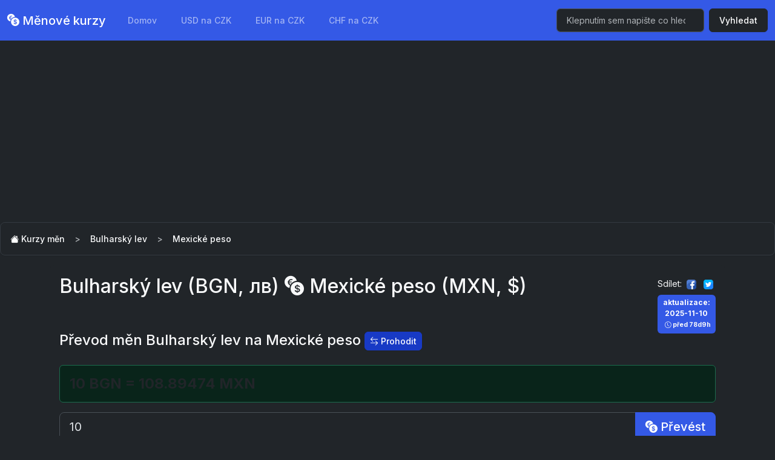

--- FILE ---
content_type: text/html; charset=UTF-8
request_url: https://menkurzy.cz/bgn/mxn/10
body_size: 3458
content:
<!DOCTYPE html>
<html lang="cs" data-bs-theme="dark">
<head>
    <meta charset="UTF-8">
    <meta name="viewport" content="width=device-width, initial-scale=1, shrink-to-fit=no">
    <meta http-equiv="x-ua-compatible" content="ie=edge">
    <link href="/assets/bootstrap.min.css?v=2.1.2" rel="stylesheet">
    <link rel="stylesheet" href="/assets/bi/font/bootstrap-icons.css">
    <title>Kurzy měn - Bulharský lev (BGN) a Mexické peso (MXN)</title>
    <meta name="description" content="Aktuální i historické kurzy měn Bulharský lev (BGN, лв) a Mexické peso (MXN, $)">
    <meta name="canonical" content="https://menkurzy.cz/mxn/bgn">
    <meta name="robots" content="index,follow">
    <meta name="keywords" content="kurz BGNMXN, měnové kurzy BGNMXN, BGNMXN">
    <meta property="og:title" content="Kurzy měn - Bulharský lev (BGN) a Mexické peso (MXN)">
    <meta property="og:description" content="Aktuální i historické kurzy měn Bulharský lev (BGN, лв) a Mexické peso (MXN, $)">
    <meta property="og:url" content="https://menkurzy.cz/bgn/mxn/10">
    <meta property="og:image" content="https://menkurzy.cz/assets/article.png">
    <meta property="og:type" content="website">
    <meta name="twitter:card" content="summary">
    <meta name="twitter:title" content="Kurzy měn - Bulharský lev (BGN) a Mexické peso (MXN)">
    <meta name="twitter:description" content="Aktuální i historické kurzy měn Bulharský lev (BGN, лв) a Mexické peso (MXN, $)">
    <meta name="twitter:image" content="https://menkurzy.cz/assets/article.png">
    <link rel="apple-touch-icon" sizes="60x60" href="/apple-icon-60x60.png">
    <link rel="apple-touch-icon" sizes="72x72" href="/apple-icon-72x72.png">
    <link rel="apple-touch-icon" sizes="76x76" href="/apple-icon-76x76.png">
    <link rel="apple-touch-icon" sizes="114x114" href="/apple-icon-114x114.png">
    <link rel="apple-touch-icon" sizes="120x120" href="/apple-icon-120x120.png">
    <link rel="apple-touch-icon" sizes="144x144" href="/apple-icon-144x144.png">
    <link rel="apple-touch-icon" sizes="152x152" href="/apple-icon-152x152.png">
    <link rel="apple-touch-icon" sizes="180x180" href="/apple-icon-180x180.png">
    <link rel="icon" type="image/png" sizes="192x192"  href="/android-icon-192x192.png">
    <link rel="icon" type="image/png" sizes="32x32" href="/favicon-32x32.png">
    <link rel="icon" type="image/png" sizes="96x96" href="/favicon-96x96.png">
    <link rel="icon" type="image/png" sizes="16x16" href="/favicon-16x16.png">
    <link rel="manifest" href="/manifest.json">
    <meta name="msapplication-TileColor" content="#2b3035">
    <meta name="msapplication-TileImage" content="/ms-icon-144x144.png">
    <meta name="theme-color" content="#2b3035">
    <script async src="https://pagead2.googlesyndication.com/pagead/js/adsbygoogle.js?client=ca-pub-0536509390766746" crossorigin="anonymous" type="7a21f135eca81b6ab524c605-text/javascript"></script>
    <script type="application/ld+json"></script>
</head>
<body class="bg-grey">

<nav class="navbar navbar-expand-sm bg-primary" data-bs-theme="dark">
  <div class="container-fluid">
    <a class="navbar-brand" href="/"><i class="bi bi-currency-exchange"></i> Měnové kurzy</a>
    <button class="navbar-toggler" type="button" data-bs-toggle="collapse" data-bs-target="#navbarColor01" aria-controls="navbarColor01" aria-expanded="false" aria-label="Toggle navigation">
      <span class="navbar-toggler-icon"></span>
    </button>
    <div class="collapse navbar-collapse" id="navbarColor01">
      <ul class="navbar-nav me-auto">
        <li class="nav-item">
          <a class="nav-link" href="/">Domov</a>
        </li>
        <li class="nav-item d-none d-md-inline"><a class="nav-link" href="/usd/czk">USD na CZK</a></li>
        <li class="nav-item d-none d-md-inline"><a class="nav-link" href="/eur/czk">EUR na CZK</a></li>
        <li class="nav-item d-none d-lg-inline"><a class="nav-link" href="/chf/czk">CHF na CZK</a></li>
              </ul>
      <form method="get" action="/hledat" class="d-flex">
        <input class="form-control me-sm-2" name="query" type="search" placeholder="Klepnutím sem napište co hledáte." autocomplete="off" required>
        <button class="btn btn-dark my-2 my-sm-0" type="submit">Vyhledat</button>
      </form>
    </div>
  </div>
</nav>
<div class="mb-2">
  <nav aria-label="breadcrumb">
    <ol class="breadcrumb breadcrumb-chevron p-0 ps-3 rounded-3 bg-dark">
      <li class="breadcrumb-item">
        <a class="text-light text-decoration-none" href="/">
           <i class="bi bi-house-fill text-white"></i> Kurzy měn
        </a>
      </li>
      <li class="breadcrumb-item"><a class="text-decoration-none text-light" href="/bgn">Bulharský lev</a></li><li class="breadcrumb-item active text-light" aria-current="page">Mexické peso</li>      
     
    </ol>
  </nav>
</div>



<div class="container">
<main class="p-3 bg-dark text-light rounded-3">
      
<div class="float-end mt-1">

    <div class="mb-2 share small">Sdílet: 
    <a class=" p-1 pl-2 pr-2" href="https://www.facebook.com/sharer/sharer.php?u=https%3A%2F%2Fmenkurzy.cz%2Fbgn%2Fmxn" target="_blank" rel="nofollow"><img src="/assets/facebook.png" alt="Facebook"></a>
    
<a class="p-1 pl-2 pr-2" href="https://www.twitter.com/share?url=Kurzy+m%C4%9Bn+-+Bulharsk%C3%BD+lev+%28BGN%29+a+Mexick%C3%A9+peso+%28MXN%29+%0Ahttps%3A%2F%2Fmenkurzy.cz%2Fbgn%2Fmxn%0A%0A%23kurzymen+%23MXNBGN+%23BGNMXN" target="_blank" rel="nofollow"><img src="/assets/twitter.png" alt="Twitter"></a>
	</div>
    <time class="badge bg-primary hrows" datetime="2025-11-10">aktualizace:<br> 2025-11-10<br><span class="d-none d-sm-inline small ms-1 text-light"><i class="bi bi-clock"></i> před 78d9h</span></time>
</div>
<h1 class="h2">
    Bulharský lev (BGN, лв) 
    <i title="na" class="bi bi-currency-exchange"></i>
    Mexické peso (MXN, $) 
    
</h1><section class="py-5">
        <h2 class="mb-4 h4">Převod měn Bulharský lev na Mexické peso  <a href="/mxn/bgn/10" class="btn btn-sm btn-secondary rounded" title="10 MXN na BGN"><i class="bi bi-arrow-left-right"></i> Prohodit</a></h2><div class="py-3 alert alert-success big text-dark h4 fw-bold">
            <strong>10 BGN
            = 108.89474 MXN</strong></div><form method="post" class="form-inline">
            <div class="input-group">
                <input type="number" step="any" class="form-control form-control-lg" placeholder="BGN" name="amount" value="10" required>
                <button type="submit" class="btn btn-primary btn-lg" name="action" value="Převést"><i class="bi bi-currency-exchange"></i> Převést</button>
            </div>                
            <a href="/mxn/bgn/10" class="btn btn-sm btn-secondary rounded mt-3">Otočit měny (10 MXN na BGN)</a>

        </form>
    </section><section>
    <h3 class="h4">Kurz BGN MXN</h3>
    <div class="row py-5">
   
    <div class="col-12 col-md-6 col-lg-4 mb-3">
        <div class="card">
            <div class="card-header h5 text-center">1 MXN <i class="bi bi-arrow-right-circle"></i> 1 BGN</div>
            <div class="card-body text-end h3">0.0918318</div>
        </div>
    </div>


    <div class="col-12 col-md-6 col-lg-4 mb-3">
        <div class="card">
            <div class="card-header h5 text-center">1 BGN <i class="bi bi-arrow-right-circle"></i> 1 MXN</div>
            <div class="card-body text-end h3">10.8894737</div>
        </div>
    </div>

    <div class="col-12 col-md-6 col-lg-4 mb-3">
    <div class="card">
        <div class="card-header h5 text-center"><i class="bi bi-currency-exchange"></i> 1 BGN <i class="bi bi-arrow-right-circle"></i> 1 CZK</div>
        <div class="card-body text-end h3">12.41400</div>
    </div>
</div></div>
</section>


<section class="my-5">
    <h2 class="mb-4 h4">Vývoj kurzu BGNMXN</h2>
    <div class="table-responsive"><table class="table table-sm">
    <thead>
		<tr>
			<th>Datum</th>
			<th class="text-end">Kurz</th>
			<th colspan="2" class="text-end">Změna (%, částka)</th>
		</tr>
	</thead>
	<tbody></tbody></table></div>
</section></main>
</div>




<div class="container p-3">
  <footer class="">
    <div class="bg-dark rounded-3">
    <ul class="nav justify-content-center p-3 mb-1 text-light ">
      <li class="nav-item"><a href="/" class="nav-link px-2">Kurzy měn</a></li>
      <li class="nav-item"><a href="/podminky" class="nav-link px-2">Podmínky užívání</a></li>
      <li class="nav-item"><a href="/ou" class="nav-link px-2">Zásady ochrany osobních údajů</a></li>
      <li class="nav-item"><a href="/kontakt" class="nav-link px-2">Kontakt</a></li>
    </ul>

    <p class="small text-center text-justify p-2 pt-0"><small>UPOZORNĚNÍ: Tyto stránky mohou obsahovat chyby a nepřesnosti a nezodpovídáme za ně. Veškeré údaje na této stránce považujte za orientační včetně měnových kurzů a dalších dat, informace si ověřte vždy přímo u Banky, poradce nebo na stránkách ČNB.</small></p>
      </div>
    <p class="text-center text-light small text-muted">&copy; 2026 menkurzy.cz</p>

  </footer>
</div>


<script src="/assets/bundle.js" integrity="sha384-JcY4eamowP1IGfmteW7g0jWbyQBp/F9PBVOfvFH4Bgs3rIjWKgpTuIiTgukkWmd2" crossorigin="anonymous" type="7a21f135eca81b6ab524c605-text/javascript"></script>
<script src="/assets/jquery.js" crossorigin="anonymous" type="7a21f135eca81b6ab524c605-text/javascript"></script>
<script src="/assets/jquery.sparkline.min.js" crossorigin="anonymous" type="7a21f135eca81b6ab524c605-text/javascript"></script>
<script type="7a21f135eca81b6ab524c605-text/javascript"> 
  $('.xsl').each(function(i, o) {
    if($(this).attr('data-params')) { params = JSON.parse($(this).attr('data-params')); }
    else params = { type: 'line', fillColor: null, lineWidth: 2, height: '25', width: '80', lineColor: '#32fbe2'}
    $(this).sparkline($(this).attr('data-data').split(','), params);
});
</script>
<script src="/cdn-cgi/scripts/7d0fa10a/cloudflare-static/rocket-loader.min.js" data-cf-settings="7a21f135eca81b6ab524c605-|49" defer></script><script defer src="https://static.cloudflareinsights.com/beacon.min.js/vcd15cbe7772f49c399c6a5babf22c1241717689176015" integrity="sha512-ZpsOmlRQV6y907TI0dKBHq9Md29nnaEIPlkf84rnaERnq6zvWvPUqr2ft8M1aS28oN72PdrCzSjY4U6VaAw1EQ==" data-cf-beacon='{"version":"2024.11.0","token":"8c52557021b84b81a944348ac7865dfe","r":1,"server_timing":{"name":{"cfCacheStatus":true,"cfEdge":true,"cfExtPri":true,"cfL4":true,"cfOrigin":true,"cfSpeedBrain":true},"location_startswith":null}}' crossorigin="anonymous"></script>
</body>
</html>

--- FILE ---
content_type: text/html; charset=utf-8
request_url: https://www.google.com/recaptcha/api2/aframe
body_size: 268
content:
<!DOCTYPE HTML><html><head><meta http-equiv="content-type" content="text/html; charset=UTF-8"></head><body><script nonce="TXf_Qp0ZJwiDUWsRmlfi3Q">/** Anti-fraud and anti-abuse applications only. See google.com/recaptcha */ try{var clients={'sodar':'https://pagead2.googlesyndication.com/pagead/sodar?'};window.addEventListener("message",function(a){try{if(a.source===window.parent){var b=JSON.parse(a.data);var c=clients[b['id']];if(c){var d=document.createElement('img');d.src=c+b['params']+'&rc='+(localStorage.getItem("rc::a")?sessionStorage.getItem("rc::b"):"");window.document.body.appendChild(d);sessionStorage.setItem("rc::e",parseInt(sessionStorage.getItem("rc::e")||0)+1);localStorage.setItem("rc::h",'1769551714953');}}}catch(b){}});window.parent.postMessage("_grecaptcha_ready", "*");}catch(b){}</script></body></html>